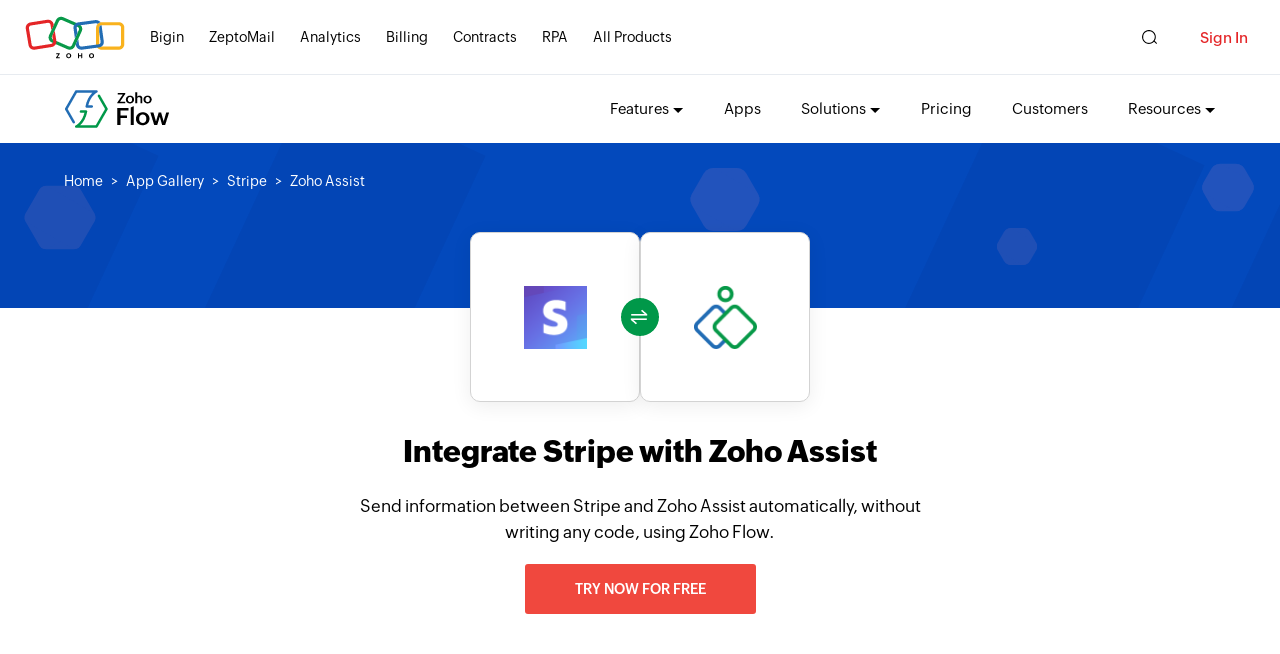

--- FILE ---
content_type: text/html;charset=utf-8
request_url: https://www.zohoflow.com/en-au/apps/stripe/integrations/zoho-assist/
body_size: 6395
content:

<!DOCTYPE html>
<html lang="en">
  <head>
    <meta charset="utf-8">
    <meta name="viewport" content="width=device-width, initial-scale=1.0">
    <base href="https://www.zohoflow.com/en-au/apps/stripe/integrations/zoho-assist/" target="_self">
    <link rel="preconnect" href="//www.zohoflow.com">
    <link rel="dns-prefetch" href="//www.zohoflow.com">
    <link rel="preconnect" href="https://static.zohocdn.com" crossorigin>
    <link rel="dns-prefetch" href="https://static.zohocdn.com">
    <link rel="preload" href="https://static.zohocdn.com/zohofonts/zohopuvi/4.0/Zoho_Puvi_Regular.woff2" as="font" type="font/woff2" crossorigin>
    <link rel="preload" href="https://static.zohocdn.com/zohofonts/zohopuvi/4.0/Zoho_Puvi_Bold.woff2" as="font" type="font/woff2" crossorigin>
    <link rel="preload" href="https://static.zohocdn.com/zohofonts/zohopuvi/4.0/Zoho_Puvi_Semibold.woff2" as="font" type="font/woff2" crossorigin>
    <link rel="preload" href="https://www.zohoflow.com/sites/zweb/images/flow/app/banner-background.png" as="image" type="image/png" fetchpriority="high">
    <script type="text/javascript" src="https://www.zohoflow.com/sites/zweb/js/template/zoho_flow_app_init.js"></script>
    <script type="text/javascript">
      (function(w,s){var e=document.createElement("script");
      e.type="text/javascript";
      e.async=true;
      e.src="https://zohotagmanager.cdn-in.pagesense.io/ztmjs/c5ebe51117634bfd9734b0883639c9f5.js";
      var x=document.getElementsByTagName("script")[0];
      x.parentNode.insertBefore(e,x);
      })(window,"script");
    </script>
    <title>Integrate Stripe with Zoho Assist seamlessly | Zoho Flow</title>
    <meta name="description" content="Connect Stripe with Zoho Assist, and over 1000 other apps, to automate your business workflows and stay productive at work.">
    <link rel="icon" href="https://www.zohoflow.com/sites/zweb/images/favicon.ico" type="image/vnd.microsoft.icon">
        <link rel="canonical" href="https://www.zohoflow.com/en-au/apps/stripe/integrations/zoho-assist/" />
        <meta property="og:title" content="Integrate Stripe with Zoho Assist seamlessly | Zoho Flow">
    <meta property="og:description" content="Connect Stripe with Zoho Assist, and over 1000 other apps, to automate your business workflows and stay productive at work.">
    <meta property="og:image" content="https://www.zohoflow.com/sites/zweb/images/ogimage/zoho-logo.png">
    <meta property="og:url" content="https://www.zohoflow.com/en-au/apps/stripe/integrations/zoho-assist/">
    <meta property="og:site_name" content="Zoho">
    <meta property="og:type" content="website">
    <meta name="twitter:title" content="Integrate Stripe with Zoho Assist seamlessly | Zoho Flow">
    <meta name="twitter:description" content="Connect Stripe with Zoho Assist, and over 1000 other apps, to automate your business workflows and stay productive at work.">
    <meta name="twitter:image" content="https://www.zohowebstatic.com/sites/zweb/images/ogimage/zoho-logo.png">
    <meta name="twitter:card" content="summary">
    <meta name="twitter:site" content="@zoho">

    <link rel="stylesheet" media="all" href="https://www.zohoflow.com/sites/zweb/css/common/zohocustom.css?rdmj8g">
    <link rel="stylesheet" media="all" href="https://www.zohoflow.com/sites/zweb/css/product/flow.css?rdmj8g">
    <link rel="stylesheet" type="text/css" href="https://www.zohoflow.com/sites/zweb/css/template/zoho_flow_app_gallery.css">
    <script type="text/javascript" src="https://www.zohoflow.com/en-au/assets/js/gallery_data.js" defer></script>
  </head>
  <body class="zw-page-1716 zw-product-45 zw-product-flow zwc-app-combination i18n-en" data-prdname="flow" data-prdname-display="Flow" data-gin-accent="blue">
    <header>
      <div class="zw-promo-top"></div>
      <div class="zw-global-header"></div>
      <div class="zw-product-header ">
        <div></div>
      </div>
    </header>
    <main>
      <div class="zw-template-inner">
        <div class="zapp-description-page zapp-to-app-page">
          <div class="field-body">
            <section class="section search-section">
            <div class="zwc-banner-elements">
							<div class="zf-hex-shape zf-hex-1"></div>
							<div class="zf-hex-shape zf-hex-2"></div>
							<div class="zf-hex-shape zf-hex-3"></div>
							<div class="zf-hex-shape zf-hex-4"></div>
							<div class="zf-hex-shape zf-hex-5"></div>
							<div class="zf-hex-shape zf-hex-6"></div>
							<div class="zf-rect-shape zf-rect-shape-1"></div>
							<div class="zf-rect-shape zf-rect-shape-2"></div>
							<div class="zf-rect-shape zf-rect-shape-3"></div>
							<div class="zf-rect-shape zf-rect-shape-4"></div>
					</div>
              <div class="content-wrap">
                <div class="breadcrumb">
                  <a href="//www.zoho.com/flow/">Home</a>
                  <a href="../../../">App Gallery</a>
                  <a href="../../../stripe/integrations/">Stripe</a>
                  <a>Zoho Assist</a>
                </div>
              </div>
            </section>
            <div class="header-section">
              <div class="content-wrap">
                <div class="flex-wrap main-wrap">
                  <div class="left-wrap">
                    <div class="flow-block">
                      <div class="flex-wrap logo-add-plot">
                        <div class="center-icon">
                          <div class="green-patch">
                            <span class="up">&nbsp;</span>
                            <span class="down">&nbsp;</span>
                          </div>
                        </div>
                        <div class="form-builder">
                          <div class="img-bl">
                            <img src="https://flow-au-public.nimbuspop.com/flow-apps/stripe.png">
                          </div>
                        </div>
                        <div class="form-builder">
                          <div class="img-bl">
                            <img src="https://flow-au-public.nimbuspop.com/flow-apps/zoho_assist.png">
                          </div>
                        </div>
                        <div style="display:none;" class="add-search">
                          <div class="search-bl">
                            <div class="inner-border">&nbsp;</div>
                          </div>
                          <span class="click-choose">Click to choose app</span>
                        </div>
                      </div>
                    </div>
                  </div>
                  <div class="right-wrap">
                    <h1>Integrate Stripe with Zoho Assist</h1>
                    <p >Send information between Stripe and Zoho Assist automatically, without writing any code, using Zoho Flow.</p>
                    <p><a class="zwc-flow-app-cta zwc-flow-signup-cta" href="https://www.zoho.com/flow/signup.html?src=zflow&flowcta=top">Try now for free</a></p>
                  </div>
                </div>
              </div>
            </div>
                        <section class="section create-section didnot_find">
              <div class="content-wrap">
                <div class="flex-wrap">
                  <div class="left-cr">
                    <div class="create-img">
                      <img loading="lazy" src="https://www.zohoflow.com/sites/zweb/images/flow/app/create.png">
                    </div>
                    <div class="content">
                      <h4>Build your own integrations between Stripe and Zoho Assist </h4>
                      <p>Connect Stripe and Zoho Assist with over 1000+ apps and build your own integrations using our no-code drag and drop builder and comprehensive workflow elements</p>
                    </div>
                  </div>
                  <div class="right-cr">
                    <div class="create-btn">
                      <a class="zwc-flow-signup-cta" href="https://www.zoho.com/flow/signup.html?src=zflow&flowcta=connect-apps">Connect your apps now</a>
                    </div>
                  </div>
                </div>
              </div>
            </section>
            <section class="section trigger-section  ">
              <div class="content-wrap">


                                <h2>Supported triggers and actions</h2>
                <p class="zwc-trigger-content">Integrate Stripe and Zoho Assist  using the below triggers and actions</p>

                

                <div class="flex-wrap trig-wrap">
                  <div class="left-cr ">
                    <div class="tabular">
                      <div class="tabl-head">
                        <h3>All Triggers - <span>A trigger kickstarts the flow</span></h3>
                      </div>
                      <div class="tab-cont">
                        <div class="listing">
                                                                                    <div class="list">
                                <div class="flex-wrap">
                                <div class="list-img">
                                    <div class="integ">
                                      <img loading="lazy" src="https://flow-au-public.nimbuspop.com/flow-apps/stripe.png"
                                        class="zlogourl">
                                    </div>
                                </div>
                                <div class="list-cont">
                                    <h4> Coupon added</h4>
                                    <p>  Triggers when a new Stripe coupon is added</p>
                                </div>
                                </div>
                            </div>
                                                        <div class="list">
                                <div class="flex-wrap">
                                <div class="list-img">
                                    <div class="integ">
                                      <img loading="lazy" src="https://flow-au-public.nimbuspop.com/flow-apps/stripe.png"
                                        class="zlogourl">
                                    </div>
                                </div>
                                <div class="list-cont">
                                    <h4> Payment created</h4>
                                    <p>  Triggers when a new payment is created</p>
                                </div>
                                </div>
                            </div>
                                                        <div class="list">
                                <div class="flex-wrap">
                                <div class="list-img">
                                    <div class="integ">
                                      <img loading="lazy" src="https://flow-au-public.nimbuspop.com/flow-apps/stripe.png"
                                        class="zlogourl">
                                    </div>
                                </div>
                                <div class="list-cont">
                                    <h4> Order created</h4>
                                    <p>  Triggers when a new order is created</p>
                                </div>
                                </div>
                            </div>
                                                        <div class="list">
                                <div class="flex-wrap">
                                <div class="list-img">
                                    <div class="integ">
                                      <img loading="lazy" src="https://flow-au-public.nimbuspop.com/flow-apps/stripe.png"
                                        class="zlogourl">
                                    </div>
                                </div>
                                <div class="list-cont">
                                    <h4> Refund created</h4>
                                    <p>  Triggers when a new refund is created</p>
                                </div>
                                </div>
                            </div>
                                                        <div class="list">
                                <div class="flex-wrap">
                                <div class="list-img">
                                    <div class="integ">
                                      <img loading="lazy" src="https://flow-au-public.nimbuspop.com/flow-apps/stripe.png"
                                        class="zlogourl">
                                    </div>
                                </div>
                                <div class="list-cont">
                                    <h4> Credit charge created</h4>
                                    <p>  Triggers when a credit card is charged</p>
                                </div>
                                </div>
                            </div>
                                                        <div class="list">
                                <div class="flex-wrap">
                                <div class="list-img">
                                    <div class="integ">
                                      <img loading="lazy" src="https://flow-au-public.nimbuspop.com/flow-apps/stripe.png"
                                        class="zlogourl">
                                    </div>
                                </div>
                                <div class="list-cont">
                                    <h4> Plan created</h4>
                                    <p>  Triggers when a new Stripe plan is created</p>
                                </div>
                                </div>
                            </div>
                                                        <div class="list">
                                <div class="flex-wrap">
                                <div class="list-img">
                                    <div class="integ">
                                      <img loading="lazy" src="https://flow-au-public.nimbuspop.com/flow-apps/stripe.png"
                                        class="zlogourl">
                                    </div>
                                </div>
                                <div class="list-cont">
                                    <h4> Invoice item listed</h4>
                                    <p>  Triggers when a new invoice item is listed</p>
                                </div>
                                </div>
                            </div>
                                                        <div class="list">
                                <div class="flex-wrap">
                                <div class="list-img">
                                    <div class="integ">
                                      <img loading="lazy" src="https://flow-au-public.nimbuspop.com/flow-apps/stripe.png"
                                        class="zlogourl">
                                    </div>
                                </div>
                                <div class="list-cont">
                                    <h4> Customer added</h4>
                                    <p>  Triggers when a new customer is added</p>
                                </div>
                                </div>
                            </div>
                                                        <div class="list">
                                <div class="flex-wrap">
                                <div class="list-img">
                                    <div class="integ">
                                      <img loading="lazy" src="https://flow-au-public.nimbuspop.com/flow-apps/stripe.png"
                                        class="zlogourl">
                                    </div>
                                </div>
                                <div class="list-cont">
                                    <h4> New session created</h4>
                                    <p>  Triggers when a new session is created</p>
                                </div>
                                </div>
                            </div>
                                                                                                                <div class="list">
                                <div class="flex-wrap">
                                <div class="list-img">
                                    <div class="integ">
                                      <img loading="lazy" src="https://flow-au-public.nimbuspop.com/flow-apps/zoho_assist.png"
                                        class="zlogourl">
                                    </div>
                                </div>
                                <div class="list-cont">
                                    <h4> Device added</h4>
                                    <p>  Triggers when a new device is added</p>
                                </div>
                                </div>
                            </div>
                                                        <div class="list">
                                <div class="flex-wrap">
                                <div class="list-img">
                                    <div class="integ">
                                      <img loading="lazy" src="https://flow-au-public.nimbuspop.com/flow-apps/zoho_assist.png"
                                        class="zlogourl">
                                    </div>
                                </div>
                                <div class="list-cont">
                                    <h4> Device online</h4>
                                    <p>  Triggers when a device is online</p>
                                </div>
                                </div>
                            </div>
                                                        <div class="list">
                                <div class="flex-wrap">
                                <div class="list-img">
                                    <div class="integ">
                                      <img loading="lazy" src="https://flow-au-public.nimbuspop.com/flow-apps/zoho_assist.png"
                                        class="zlogourl">
                                    </div>
                                </div>
                                <div class="list-cont">
                                    <h4> Inbound request declined</h4>
                                    <p>  Triggers when a inbound request is declined</p>
                                </div>
                                </div>
                            </div>
                                                        <div class="list">
                                <div class="flex-wrap">
                                <div class="list-img">
                                    <div class="integ">
                                      <img loading="lazy" src="https://flow-au-public.nimbuspop.com/flow-apps/zoho_assist.png"
                                        class="zlogourl">
                                    </div>
                                </div>
                                <div class="list-cont">
                                    <h4> Remote support session started</h4>
                                    <p>  Triggers when a remote support session is started</p>
                                </div>
                                </div>
                            </div>
                                                        <div class="list">
                                <div class="flex-wrap">
                                <div class="list-img">
                                    <div class="integ">
                                      <img loading="lazy" src="https://flow-au-public.nimbuspop.com/flow-apps/zoho_assist.png"
                                        class="zlogourl">
                                    </div>
                                </div>
                                <div class="list-cont">
                                    <h4> Device offline</h4>
                                    <p>  Triggers when a device is offline</p>
                                </div>
                                </div>
                            </div>
                                                        <div class="list">
                                <div class="flex-wrap">
                                <div class="list-img">
                                    <div class="integ">
                                      <img loading="lazy" src="https://flow-au-public.nimbuspop.com/flow-apps/zoho_assist.png"
                                        class="zlogourl">
                                    </div>
                                </div>
                                <div class="list-cont">
                                    <h4> Unattended access session started</h4>
                                    <p>  Triggers when a unattended access session is started</p>
                                </div>
                                </div>
                            </div>
                                                        <div class="list">
                                <div class="flex-wrap">
                                <div class="list-img">
                                    <div class="integ">
                                      <img loading="lazy" src="https://flow-au-public.nimbuspop.com/flow-apps/zoho_assist.png"
                                        class="zlogourl">
                                    </div>
                                </div>
                                <div class="list-cont">
                                    <h4> Inbound request expired</h4>
                                    <p>  Triggers when a inbound request is expired</p>
                                </div>
                                </div>
                            </div>
                                                        <div class="list">
                                <div class="flex-wrap">
                                <div class="list-img">
                                    <div class="integ">
                                      <img loading="lazy" src="https://flow-au-public.nimbuspop.com/flow-apps/zoho_assist.png"
                                        class="zlogourl">
                                    </div>
                                </div>
                                <div class="list-cont">
                                    <h4> Unattended access session ended</h4>
                                    <p>  Triggers when a unattended access session is ended</p>
                                </div>
                                </div>
                            </div>
                                                        <div class="list">
                                <div class="flex-wrap">
                                <div class="list-img">
                                    <div class="integ">
                                      <img loading="lazy" src="https://flow-au-public.nimbuspop.com/flow-apps/zoho_assist.png"
                                        class="zlogourl">
                                    </div>
                                </div>
                                <div class="list-cont">
                                    <h4> Inbound request created</h4>
                                    <p>  Triggers when a new inbound request created</p>
                                </div>
                                </div>
                            </div>
                                                        <div class="list">
                                <div class="flex-wrap">
                                <div class="list-img">
                                    <div class="integ">
                                      <img loading="lazy" src="https://flow-au-public.nimbuspop.com/flow-apps/zoho_assist.png"
                                        class="zlogourl">
                                    </div>
                                </div>
                                <div class="list-cont">
                                    <h4> Screen share session started</h4>
                                    <p>  Triggers when a screen share session is started</p>
                                </div>
                                </div>
                            </div>
                                                        <div class="list">
                                <div class="flex-wrap">
                                <div class="list-img">
                                    <div class="integ">
                                      <img loading="lazy" src="https://flow-au-public.nimbuspop.com/flow-apps/zoho_assist.png"
                                        class="zlogourl">
                                    </div>
                                </div>
                                <div class="list-cont">
                                    <h4> Inbound request picked</h4>
                                    <p>  Triggers when a inbound request is picked</p>
                                </div>
                                </div>
                            </div>
                                                        <div class="list">
                                <div class="flex-wrap">
                                <div class="list-img">
                                    <div class="integ">
                                      <img loading="lazy" src="https://flow-au-public.nimbuspop.com/flow-apps/zoho_assist.png"
                                        class="zlogourl">
                                    </div>
                                </div>
                                <div class="list-cont">
                                    <h4> Inbound request transferred</h4>
                                    <p>  Triggers when a inbound request is transferred</p>
                                </div>
                                </div>
                            </div>
                                                        <div class="list">
                                <div class="flex-wrap">
                                <div class="list-img">
                                    <div class="integ">
                                      <img loading="lazy" src="https://flow-au-public.nimbuspop.com/flow-apps/zoho_assist.png"
                                        class="zlogourl">
                                    </div>
                                </div>
                                <div class="list-cont">
                                    <h4> Remote support session end</h4>
                                    <p>  Triggers when a remote support session is ended</p>
                                </div>
                                </div>
                            </div>
                                                        <div class="list">
                                <div class="flex-wrap">
                                <div class="list-img">
                                    <div class="integ">
                                      <img loading="lazy" src="https://flow-au-public.nimbuspop.com/flow-apps/zoho_assist.png"
                                        class="zlogourl">
                                    </div>
                                </div>
                                <div class="list-cont">
                                    <h4> Inbound request dropped</h4>
                                    <p>  Triggers when a inbound request is dropped</p>
                                </div>
                                </div>
                            </div>
                                                        <div class="list">
                                <div class="flex-wrap">
                                <div class="list-img">
                                    <div class="integ">
                                      <img loading="lazy" src="https://flow-au-public.nimbuspop.com/flow-apps/zoho_assist.png"
                                        class="zlogourl">
                                    </div>
                                </div>
                                <div class="list-cont">
                                    <h4> Remote support session customer joined</h4>
                                    <p>  Triggers when a remote support session customer is joined</p>
                                </div>
                                </div>
                            </div>
                                                        <div class="list">
                                <div class="flex-wrap">
                                <div class="list-img">
                                    <div class="integ">
                                      <img loading="lazy" src="https://flow-au-public.nimbuspop.com/flow-apps/zoho_assist.png"
                                        class="zlogourl">
                                    </div>
                                </div>
                                <div class="list-cont">
                                    <h4> Inbound request delegated</h4>
                                    <p>  Triggers when a inbound request is delegated</p>
                                </div>
                                </div>
                            </div>
                                                        <div class="list">
                                <div class="flex-wrap">
                                <div class="list-img">
                                    <div class="integ">
                                      <img loading="lazy" src="https://flow-au-public.nimbuspop.com/flow-apps/zoho_assist.png"
                                        class="zlogourl">
                                    </div>
                                </div>
                                <div class="list-cont">
                                    <h4> Device deleted</h4>
                                    <p>  Triggers when a device is deleted</p>
                                </div>
                                </div>
                            </div>
                                                        <div class="list">
                                <div class="flex-wrap">
                                <div class="list-img">
                                    <div class="integ">
                                      <img loading="lazy" src="https://flow-au-public.nimbuspop.com/flow-apps/zoho_assist.png"
                                        class="zlogourl">
                                    </div>
                                </div>
                                <div class="list-cont">
                                    <h4> Screen share session end</h4>
                                    <p>  Triggers when a screen share session is ended</p>
                                </div>
                                </div>
                            </div>
                                                                                </div>
                      </div>
                    </div>
                  </div>
                  <div class="right-cr  ">
                    <div class="tabular">
                      <div class="tabl-head">
                        <h3>All Actions - <span>Actions are the automated tasks</span></h3>
                      </div>
                      <div class="tab-cont">
                        <div class="listing">
                                                                                      <div class="list">
                                <div class="flex-wrap">
                                  <div class="list-img">
                                    <div class="integ">
                                      <img loading="lazy" src="https://flow-au-public.nimbuspop.com/flow-apps/stripe.png"
                                        class="zlogourl">
                                    </div>
                                  </div>
                                  <div class="list-cont">
                                    <h4>Create subscription</h4>
                                    <p>  Creates a new subscription</p>
                                  </div>
                                </div>
                              </div>
                                                        <div class="list">
                                <div class="flex-wrap">
                                  <div class="list-img">
                                    <div class="integ">
                                      <img loading="lazy" src="https://flow-au-public.nimbuspop.com/flow-apps/stripe.png"
                                        class="zlogourl">
                                    </div>
                                  </div>
                                  <div class="list-cont">
                                    <h4>Create coupon code</h4>
                                    <p>  Creates a new coupon code</p>
                                  </div>
                                </div>
                              </div>
                                                        <div class="list">
                                <div class="flex-wrap">
                                  <div class="list-img">
                                    <div class="integ">
                                      <img loading="lazy" src="https://flow-au-public.nimbuspop.com/flow-apps/stripe.png"
                                        class="zlogourl">
                                    </div>
                                  </div>
                                  <div class="list-cont">
                                    <h4>Create plan</h4>
                                    <p>  Creates a new plan</p>
                                  </div>
                                </div>
                              </div>
                                                        <div class="list">
                                <div class="flex-wrap">
                                  <div class="list-img">
                                    <div class="integ">
                                      <img loading="lazy" src="https://flow-au-public.nimbuspop.com/flow-apps/stripe.png"
                                        class="zlogourl">
                                    </div>
                                  </div>
                                  <div class="list-cont">
                                    <h4>Create customer </h4>
                                    <p>  Creates a new customer</p>
                                  </div>
                                </div>
                              </div>
                                                        <div class="list">
                                <div class="flex-wrap">
                                  <div class="list-img">
                                    <div class="integ">
                                      <img loading="lazy" src="https://flow-au-public.nimbuspop.com/flow-apps/stripe.png"
                                        class="zlogourl">
                                    </div>
                                  </div>
                                  <div class="list-cont">
                                    <h4>Create product</h4>
                                    <p>  Creates a new product</p>
                                  </div>
                                </div>
                              </div>
                                                        <div class="list">
                                <div class="flex-wrap">
                                  <div class="list-img">
                                    <div class="integ">
                                      <img loading="lazy" src="https://flow-au-public.nimbuspop.com/flow-apps/stripe.png"
                                        class="zlogourl">
                                    </div>
                                  </div>
                                  <div class="list-cont">
                                    <h4>Create invoice item</h4>
                                    <p>  Creates a new invoice item</p>
                                  </div>
                                </div>
                              </div>
                                                        <div class="list">
                                <div class="flex-wrap">
                                  <div class="list-img">
                                    <div class="integ">
                                      <img loading="lazy" src="https://flow-au-public.nimbuspop.com/flow-apps/stripe.png"
                                        class="zlogourl">
                                    </div>
                                  </div>
                                  <div class="list-cont">
                                    <h4>Create invoice</h4>
                                    <p>  Creates a new invoice</p>
                                  </div>
                                </div>
                              </div>
                                                        <div class="list">
                                <div class="flex-wrap">
                                  <div class="list-img">
                                    <div class="integ">
                                      <img loading="lazy" src="https://flow-au-public.nimbuspop.com/flow-apps/stripe.png"
                                        class="zlogourl">
                                    </div>
                                  </div>
                                  <div class="list-cont">
                                    <h4>Update customer</h4>
                                    <p>  Updates an existing customer</p>
                                  </div>
                                </div>
                              </div>
                                                        <div class="list">
                                <div class="flex-wrap">
                                  <div class="list-img">
                                    <div class="integ">
                                      <img loading="lazy" src="https://flow-au-public.nimbuspop.com/flow-apps/stripe.png"
                                        class="zlogourl">
                                    </div>
                                  </div>
                                  <div class="list-cont">
                                    <h4>Fetch payment</h4>
                                    <p>  Fetches the details of an existing payment by ID</p>
                                  </div>
                                </div>
                              </div>
                                                        <div class="list">
                                <div class="flex-wrap">
                                  <div class="list-img">
                                    <div class="integ">
                                      <img loading="lazy" src="https://flow-au-public.nimbuspop.com/flow-apps/stripe.png"
                                        class="zlogourl">
                                    </div>
                                  </div>
                                  <div class="list-cont">
                                    <h4>Fetch promo code</h4>
                                    <p>  Fetches the details of an existing promo code by its ID</p>
                                  </div>
                                </div>
                              </div>
                                                        <div class="list">
                                <div class="flex-wrap">
                                  <div class="list-img">
                                    <div class="integ">
                                      <img loading="lazy" src="https://flow-au-public.nimbuspop.com/flow-apps/stripe.png"
                                        class="zlogourl">
                                    </div>
                                  </div>
                                  <div class="list-cont">
                                    <h4>Fetch invoice</h4>
                                    <p>  Fetches the details of an existing invoice</p>
                                  </div>
                                </div>
                              </div>
                                                        <div class="list">
                                <div class="flex-wrap">
                                  <div class="list-img">
                                    <div class="integ">
                                      <img loading="lazy" src="https://flow-au-public.nimbuspop.com/flow-apps/stripe.png"
                                        class="zlogourl">
                                    </div>
                                  </div>
                                  <div class="list-cont">
                                    <h4>Find customrer payment method</h4>
                                    <p>  Finds a customer&#039;s payment method</p>
                                  </div>
                                </div>
                              </div>
                                                        <div class="list">
                                <div class="flex-wrap">
                                  <div class="list-img">
                                    <div class="integ">
                                      <img loading="lazy" src="https://flow-au-public.nimbuspop.com/flow-apps/stripe.png"
                                        class="zlogourl">
                                    </div>
                                  </div>
                                  <div class="list-cont">
                                    <h4>Fetch customer</h4>
                                    <p>  Fetches an existing customer by unique Stripe ID and email address</p>
                                  </div>
                                </div>
                              </div>
                                                        <div class="list">
                                <div class="flex-wrap">
                                  <div class="list-img">
                                    <div class="integ">
                                      <img loading="lazy" src="https://flow-au-public.nimbuspop.com/flow-apps/stripe.png"
                                        class="zlogourl">
                                    </div>
                                  </div>
                                  <div class="list-cont">
                                    <h4>Fetch charge</h4>
                                    <p>  Fetches an existing charge by unique Stripe ID</p>
                                  </div>
                                </div>
                              </div>
                                                        <div class="list">
                                <div class="flex-wrap">
                                  <div class="list-img">
                                    <div class="integ">
                                      <img loading="lazy" src="https://flow-au-public.nimbuspop.com/flow-apps/stripe.png"
                                        class="zlogourl">
                                    </div>
                                  </div>
                                  <div class="list-cont">
                                    <h4>Fetch coupon code</h4>
                                    <p>  Fetches the details of an existing coupon code by its ID</p>
                                  </div>
                                </div>
                              </div>
                                                        <div class="list">
                                <div class="flex-wrap">
                                  <div class="list-img">
                                    <div class="integ">
                                      <img loading="lazy" src="https://flow-au-public.nimbuspop.com/flow-apps/stripe.png"
                                        class="zlogourl">
                                    </div>
                                  </div>
                                  <div class="list-cont">
                                    <h4>Fetch plan</h4>
                                    <p>  Fetches a plan by nick name or plan ID</p>
                                  </div>
                                </div>
                              </div>
                                                        <div class="list">
                                <div class="flex-wrap">
                                  <div class="list-img">
                                    <div class="integ">
                                      <img loading="lazy" src="https://flow-au-public.nimbuspop.com/flow-apps/stripe.png"
                                        class="zlogourl">
                                    </div>
                                  </div>
                                  <div class="list-cont">
                                    <h4>Fetch product</h4>
                                    <p>  Fetches a product by name or ID</p>
                                  </div>
                                </div>
                              </div>
                                                        <div class="list">
                                <div class="flex-wrap">
                                  <div class="list-img">
                                    <div class="integ">
                                      <img loading="lazy" src="https://flow-au-public.nimbuspop.com/flow-apps/stripe.png"
                                        class="zlogourl">
                                    </div>
                                  </div>
                                  <div class="list-cont">
                                    <h4>Fetch order</h4>
                                    <p>  Fetches an order by ID</p>
                                  </div>
                                </div>
                              </div>
                                                                                                              <div class="list">
                                <div class="flex-wrap">
                                  <div class="list-img">
                                    <div class="integ">
                                      <img loading="lazy" src="https://flow-au-public.nimbuspop.com/flow-apps/zoho_assist.png"
                                        class="zlogourl">
                                    </div>
                                  </div>
                                  <div class="list-cont">
                                    <h4>Create unattended group</h4>
                                    <p>  Creates a new unattended group</p>
                                  </div>
                                </div>
                              </div>
                                                        <div class="list">
                                <div class="flex-wrap">
                                  <div class="list-img">
                                    <div class="integ">
                                      <img loading="lazy" src="https://flow-au-public.nimbuspop.com/flow-apps/zoho_assist.png"
                                        class="zlogourl">
                                    </div>
                                  </div>
                                  <div class="list-cont">
                                    <h4>Create session</h4>
                                    <p>  Creates a new screen sharing session</p>
                                  </div>
                                </div>
                              </div>
                                                        <div class="list">
                                <div class="flex-wrap">
                                  <div class="list-img">
                                    <div class="integ">
                                      <img loading="lazy" src="https://flow-au-public.nimbuspop.com/flow-apps/zoho_assist.png"
                                        class="zlogourl">
                                    </div>
                                  </div>
                                  <div class="list-cont">
                                    <h4>Schedule session</h4>
                                    <p>  Schedules a screen sharing session</p>
                                  </div>
                                </div>
                              </div>
                                                        <div class="list">
                                <div class="flex-wrap">
                                  <div class="list-img">
                                    <div class="integ">
                                      <img loading="lazy" src="https://flow-au-public.nimbuspop.com/flow-apps/zoho_assist.png"
                                        class="zlogourl">
                                    </div>
                                  </div>
                                  <div class="list-cont">
                                    <h4>Update unattended computer</h4>
                                    <p>  Updates the details of an existing unattended computer</p>
                                  </div>
                                </div>
                              </div>
                                                        <div class="list">
                                <div class="flex-wrap">
                                  <div class="list-img">
                                    <div class="integ">
                                      <img loading="lazy" src="https://flow-au-public.nimbuspop.com/flow-apps/zoho_assist.png"
                                        class="zlogourl">
                                    </div>
                                  </div>
                                  <div class="list-cont">
                                    <h4>Update unattended group</h4>
                                    <p>  Updates the details of an existing unattended group</p>
                                  </div>
                                </div>
                              </div>
                                                        <div class="list">
                                <div class="flex-wrap">
                                  <div class="list-img">
                                    <div class="integ">
                                      <img loading="lazy" src="https://flow-au-public.nimbuspop.com/flow-apps/zoho_assist.png"
                                        class="zlogourl">
                                    </div>
                                  </div>
                                  <div class="list-cont">
                                    <h4> Fetch unattended computer</h4>
                                    <p>  Fetches the details of an existing unattended computer</p>
                                  </div>
                                </div>
                              </div>
                                                        <div class="list">
                                <div class="flex-wrap">
                                  <div class="list-img">
                                    <div class="integ">
                                      <img loading="lazy" src="https://flow-au-public.nimbuspop.com/flow-apps/zoho_assist.png"
                                        class="zlogourl">
                                    </div>
                                  </div>
                                  <div class="list-cont">
                                    <h4>Fetch unattended group</h4>
                                    <p>  Fetches the details of an existing unattended group</p>
                                  </div>
                                </div>
                              </div>
                                                                            </div>
                      </div>
                    </div>
                  </div>
                </div>
                <div class="create-btn">
                  <a class="zwc-flow-signup-cta" href="https://www.zoho.com/flow/signup.html?src=zflow&flowcta=center">Explore Zoho Flow for free</a>
                </div>
              </div>
            </section>
                        <section class="section similar-section">
              <div class="content-wrap">
                <h2>What is Stripe?</h2>
                <div class="flex-wrap sim-wrap">
                  <div class="left-cr">
                    <div class="sec">
                      <p>Stripe provides a technical interface to process payments in your app or website. You can include trials, coupons, and your preferred payment methods.</p>
                      <div class="btn-grp">
                        <label>Categories : </label>
                                                <a href="../../../categories/accounting/integrations/">Accounting</a>                                                 <a href="../../../categories/payment-processing/integrations/">Payment Processing</a>                                                 <a href="../../../categories/premium/integrations/">Premium</a>                                                 <a href="../../../categories/proposals-invoices/integrations/">Proposals &amp; Invoices</a>                                                 <a href="../../../categories/subscription-management/integrations/">Subscription Management</a>                                              </div>
                    </div>
                  </div>
                  <div class="right-cr">
                    <div class="heading">
                      <h3>Similar apps</h3>
                    </div>
                    <div class="similars-apps">
                                                                  <div class="sim-app">
                        <a href="../../../upflow/integrations/">
                          <img loading="lazy" src="https://flow-au-public.nimbuspop.com/flow-apps/upflow.png">
                          <p>Upflow</p>
                        </a>
                      </div>
                                                                  <div class="sim-app">
                        <a href="../../../splitwise/integrations/">
                          <img loading="lazy" src="https://flow-au-public.nimbuspop.com/flow-apps/splitwise.png">
                          <p>Splitwise</p>
                        </a>
                      </div>
                                                                  <div class="sim-app">
                        <a href="../../../proworkflow/integrations/">
                          <img loading="lazy" src="https://flow-au-public.nimbuspop.com/flow-apps/proworkflow.png">
                          <p>ProWorkflow</p>
                        </a>
                      </div>
                                          </div>
                  </div>
                </div>
              </div>
            </section>
                        <section class="section similar-section">
              <div class="content-wrap">
                <h2>What is Zoho Assist?</h2>
                <div class="flex-wrap sim-wrap">
                  <div class="left-cr">
                    <div class="sec">
                      <p>Zoho Assist is remote support and access software. You can share screens, work with multiple monitors, and offer support with the live chat feature.</p>
                      <div class="btn-grp">
                        <label>Categories : </label>
                                                <a href="../../../categories/customer-support/integrations/">Customer Support</a>                                                 <a href="../../../categories/devices/integrations/">Devices</a>                                                 <a href="../../../categories/zoho/integrations/">Zoho</a>                                              </div>
                    </div>
                  </div>
                  <div class="right-cr">
                    <div class="heading">
                      <h3>Similar apps</h3>
                    </div>
                    <div class="similars-apps">
                                                                  <div class="sim-app">
                        <a href="../../../chatra/integrations/">
                          <img loading="lazy" src="https://flow-au-public.nimbuspop.com/flow-apps/chatra.png">
                          <p>Chatra</p>
                        </a>
                      </div>
                                                                  <div class="sim-app">
                        <a href="../../../gist/integrations/">
                          <img loading="lazy" src="https://flow-au-public.nimbuspop.com/flow-apps/gist.png">
                          <p>Gist</p>
                        </a>
                      </div>
                                                                  <div class="sim-app">
                        <a href="../../../zoho-desk/integrations/">
                          <img loading="lazy" src="https://flow-au-public.nimbuspop.com/flow-apps/zoho_desk.png">
                          <p>Zoho Desk</p>
                        </a>
                      </div>
                                          </div>
                  </div>
                </div>
              </div>
            </section>
                        <section class="section watch-section">
              <div class="content-wrap">
                <div class="flex-wrap watch-wrap">
                  <div class="left-cr single-content">
                    <div class="custom-field-caption">
                      <h3>Build comprehensive workflows using</h3>
                    </div>
                    <div class="divisions">
                      <div class="division">
                        <div class="div-img">
                          <img loading="lazy" src="https://www.zohoflow.com/sites/zweb/images/flow/app/webhook.svg">
                        </div>
                        <div class="cont">
                          <h4>Webhook triggers </h4>
                          <p>Receive your data from a wider range of services in multiple formats, like JSON, form data, and plain text.</p>
                          <a href="javascript:;">Learn more <span>></span></a>
                        </div>
                      </div>
                      <div class="division">
                        <div class="div-img">
                          <img loading="lazy" src="https://www.zohoflow.com/sites/zweb/images/flow/app/decisions.svg">
                        </div>
                        <div class="cont">
                          <h4>Logic</h4>
                          <p>Create customized business workflows by including advanced logic elements like if-then branches, time delays, and more.</p>
                          <a href="javascript:;">Learn more <span>></span></a>
                        </div>
                      </div>
                      <div class="division">
                        <div class="div-img">
                          <img loading="lazy" src="https://www.zohoflow.com/sites/zweb/images/flow/app/custom.svg">
                        </div>
                        <div class="cont">
                          <h4>Custom functions</h4>
                          <p>Write simple scripting functions to format data, call web APIs, send emails, and more.</p>
                          <a href="javascript:;">Learn more <span>></span></a>
                        </div>
                      </div>
                    </div>
                  </div>
                </div>
              </div>
            </section>
            <div class="network_popup_btn">
              <a href="javascript:;">Network with us <span>&nbsp;</span></a>
            </div>
            <section class="section testimonials-section">
              <div class="content-wrap">
                <div class="testimonial-progress">
                  <!-- <div class="zright-section zflow-testimonails">
    <h2>Testimonial</h2>
    <div class="testimonail-client-detail">
        <div class="t-client-img">
            <img loading="lazy" src="//www.zohowebstatic.com" />
        </div>
        <div class="t-client-details">
            <span class="t-client-name"></span>
            <span class="t-client-designation">, </span>
        </div>
    </div>
    <p>
        “”     </p>

</div> -->

<div class="slides-testimonial">
        <div class="testimonial-slide">
        <div class="flex-wrap testim-wrap">
            <div class="right-cr">
                <div class="testi-content">
                    <p>All the interactions, including customer relationship management, are automated and pre-determined in Zoho Flow. This allows our employees to concentrate on the tasks that are more important than the manual data inputs. <a href="//www.zoho.com/flow/customers/lakeside.html">Learn more</a> </p>
                </div>
                <div class="author-det">
                    <div class="user-img">
                        <img loading="lazy" src="//www.zohoflow.com/sites/zweb/images/flow/customers/lakeside-user.png">
                    </div>
                    <div class="speaker-histroy">
                        <h4>Louis Castellano</h4>
                        <p>CEO, Lakeside CNC Group</p>
                    </div>
                </div>
            </div>
        </div>
    </div>
        <div class="testimonial-slide">
        <div class="flex-wrap testim-wrap">
            <div class="right-cr">
                <div class="testi-content">
                    <p>Fabricroot&#039;s manual process of maintaining and managing inventory was then automated using Zoho Flow. Without Zoho Flow, the project would have taken longer to integrate and encountered unknown challenges. Zoho Flow now acts as the backbone of their online business. <a href="//www.zoho.com/flow/customers/fabricroot.html">Learn more</a> </p>
                </div>
                <div class="author-det">
                    <div class="user-img">
                        <img loading="lazy" src="//www.zohoflow.com/sites/zweb/images/flow/customers/fabricroot-truact.jpeg">
                    </div>
                    <div class="speaker-histroy">
                        <h4>Harnoor Abroll</h4>
                        <p>Technical and Operations Head, TruAct </p>
                    </div>
                </div>
            </div>
        </div>
    </div>
        <div class="testimonial-slide">
        <div class="flex-wrap testim-wrap">
            <div class="right-cr">
                <div class="testi-content">
                    <p>Zoho Flow has truly empowered us to get real-time results and go paperless, saving us weeks of manual work. It&#039;s an indispensable tool for our business. <a href="//www.zoho.com/flow/customers/masterliveaboards.html">Learn more</a> </p>
                </div>
                <div class="author-det">
                    <div class="user-img">
                        <img loading="lazy" src="//www.zohoflow.com/sites/zweb/images/flow/customers/masterliveaboards.jpg">
                    </div>
                    <div class="speaker-histroy">
                        <h4>Toto</h4>
                        <p>Technical Engineer, Master Liveaboards</p>
                    </div>
                </div>
            </div>
        </div>
    </div>
    </div>

<div class="progress-bar">
        <div class="bar" data-slide="1">
        <span class="inProgress"></span>
    </div>
        <div class="bar" data-slide="2">
        <span class="inProgress"></span>
    </div>
        <div class="bar" data-slide="3">
        <span class="inProgress"></span>
    </div>
    </div>
                </div>
                <div class="slider-right">
                  <div class="watch-title">
                    <div class="watch-img">
                      <img loading="lazy" src="https://www.zohoflow.com/sites/zweb/images/producticon/flow.svg">
                    </div>
                    <h3>Watch Zoho Flow in action</h3>
                  </div>
                  <div data-video="https://player.vimeo.com/video/721476081?autopause=1&dnt=1&autoplay=1" class="video-part vimvideo watch-video">
                    <a href="javascript:;" class="play-v"></a>
                    <h4>Play video</h4>
                  </div>
                </div>
              </div>
            </section>

            <section class="section foot-section">
              <div class="content-wrap">
                <div class="flex-wrap">
                  <div class="cont">
                    <h2>Endless integrations. End to manual work.</h2>
                    <a href="//www.zoho.com/flow/signup.html?src=zflow&flowcta=bottom" class="act-btn cta-btn">SIGN UP TODAY</a>
                  </div>
                </div>
              </div>
            </section>
            <div id="modalSearch" class="modal">
              <div class="modal-content">
                <div class="modal-head">
                  <h2>Choose the app</h2>
                  <span class="closeM">&times;</span>
                </div>
                <div class="modal-body">
                  <div class="searchBox">
                    <input type="text" name="" class="search-input" placeholder="Search">
                  </div>
                  <div class="no-result">
                    <p>No App Found</p>
                    <h4>Are we missing any important apps you use? Let us know. </h4>

                  </div>
                  <div class="searchResults flex-wrap">
                  </div>
                </div>
              </div>
            </div>
            <!-- <div class="slide-sec">
              <div class="network-caption">
                <p>Try Zoho Flow for free <span><b></b></span></p>
              </div>
              <div class="network-with-us">

                <div class="network-form">
                  <div class="signup-box">
                    <h2>Start your 15 day free trial</h2>
                    <div id="czone-home"></div>
                  </div>
                </div>
                <div class="close-icon">
                  <span>&nbsp;</span>
                </div>
              </div>
            </div> -->
            <div class="overlay-color"></div>
          </div>
        </div>
      </div>
    </main>
    <footer>
      <div class="zw-product-footer"></div>
      <div class="zw-global-footer"></div>
      <div class="zw-only-copyright"></div>
      <div class="zw-promo-bottom"></div>
    </footer>
    <aside>
      <div class="zw-other-info"></div>
    </aside>
    <script src="https://www.zohoflow.com/sites/zweb/js/common/zcms.js"></script>
    <script src="https://www.zohoflow.com/sites/zweb/js/common/zohocustom.js?rdmj8g"></script>
    	<script type="text/javascript" src="//www.zohoflow.com/sites/zweb/js/common/slick-plugin.js?"></script>
    <script src="https://www.zohoflow.com/sites/zweb/js/product/flow.js?rdmj8g"></script>
    <script type="text/javascript" src="https://www.zohoflow.com/sites/zweb/js/template/zoho_flow_app_gallery.js"></script>
  </body>
</html>


--- FILE ---
content_type: application/javascript
request_url: https://www.zohoflow.com/sites/zweb/js/product/flow.js?rdmj8g
body_size: 1382
content:
$(function(){let o=false;const t="https://creatorapp.zohopublic.in/zohointranet/zoho-flow/form-embed/feature_early_access_Zoho_Flow/4KhfgCssGVS62BFO8PC9VHBCHQADU7ruqVW2K7rBKPdCGE6SRVTEb3fXv2bHe0A9CyTRSK8EyXfQHGdpqAkFnCarQ59DR4ByFRCT";const n=$("<div>").addClass("zwc-flow-enroll-popup").append($("<button>").text("Close").on("click",function(){l.hide()}));const l=$("<div>").addClass("zwc-flow-enroll-popup-wrapper").append(n);$("body").append(l);$("footer").on("click",".zwc-flow-enroll",function(){if(o==false){n.append($("<iframe>").attr("src",t))}l.show();o=true});l.on("click",function(o){if(o.target===this){l.hide()}});if(customvar.isEU){$("body").addClass("zcw-eu-dc")}});var nonlogtrue=true;if(ZUrlDomain=="zohoflow"||Zdomain=="zohoflow"){ZUrlDomain="zoho";Zdomain="zoho"}customvar.nonlogged=function(){customvar.dynamicLinks({href:{".zgh-login":"https://accounts."+Zdomain+"."+dcdomainOne+"/signin?"+customvar.clang+"servicename=ZohoFlow&signupurl=https://www."+ZUrlDomain+"."+domainOne+langsrc+"flow/signup.html?plan=get-started",".zgh-signup":"https://www."+ZUrlDomain+".com"+langsrc+"flow/signup.html?plan=get-started"}})};customvar.logged=function(){var o="";if(window.location.host.indexOf(_lz)>0){o="?"+customvar.refval()}customvar.dynamicLinks({href:{".act-btn.cta-btn":"https://flow."+Zdomain+"."+dcdomainOne+o},html:{".act-btn.cta-btn":Drupal.t("Access Zoho")+" flow"}})};customvar.supportId=function(){if(dcdomainOne=="com.cn"){return"support@zohocorp.com.cn"}if(customvar.isEU){return"support@eu.zohoflow.com"}else{return"support@zohoflow.com"}};function dynamic_redirectUrlLink(){return"https://flow."+Zdomain+"."+dcdomainOne+"/market/install?linkname=123formbuilder_zoho_crm"}var mobileSMjson='{"Features":"flow/features.html", "Pricing":"flow/pricing.html", "Flow Gallery":"flow/apps/"}';setSlidingMenuMobile();const zprod_walletFormArry=["/flow/lp/wallet-credits.html","/flow/lp/zoho-cliq/zoho-flow/integration.html","/flow/lp/zoho-sign/zoho-flow/integration.html","/flow/solutions/zoho-sign.html","/flow/lp/zoho-people/zoho-flow/integration.html","/flow/solutions/zoho-forms.html","/flow/solutions/zoho-desk.html"];const zprod_isWalletPage=zprod_walletFormArry.some(o=>_lhref.includes(o));$(".za-email-container .placeholder").html("Business Email*");var signupCTA=currentLang===""?"START 15-DAY FREE TRIAL":"Sign Up Now";addsignup(Obj={fullname:{},Email:{},Password:{},dialcodecontactnumber:{required:dcdomainOne=="jp"?true:false},couponinput:{id:"coupon",placeholder:Drupal.t("Coupon"),nameattr:"x_r_coupon",required:zprod_isWalletPage,mandatory:"false"},servicename:"ZohoFlow",btntext:Drupal.t(signupCTA),additionalfield:'<input name="accountType" type="hidden" value="ORG">',serviceurl:"https://flow."+Zdomain+"."+dcdomainOne,"social-icon":"vi-google,vi-linkedin"});function newFooterCallback(){const o={zwsupportemail:true,zwsocial:[{class:"zft-fb",url:"https://www.facebook.com/ZohoFlow/"},{class:"zft-twitter",url:"https://twitter.com/ZohoFlow"},{class:"zft-linkedin",url:"https://www.linkedin.com/company/zoho-flow"},{class:"zft-youtube",url:"https://www.youtube.com/@ZohoFlow"}]};zjCommonFooter(o)}$(document).ready(function(){if($(".faq-wrap").length>0){$(document).on("click",".faq-item h4",function(){$(this).closest(".faq-item").toggleClass("active").stop().siblings().removeClass("active");$(".faq-ans").stop().slideUp();$(this).next(".faq-ans").stop().slideToggle()})}});

--- FILE ---
content_type: image/svg+xml
request_url: https://www.zohoflow.com/sites/zweb/images/producticon/flow.svg
body_size: 863
content:
<?xml version="1.0" encoding="utf-8"?>
<!-- Generator: Adobe Illustrator 24.1.0, SVG Export Plug-In . SVG Version: 6.00 Build 0)  -->
<svg version="1.1" id="Layer_1" xmlns="http://www.w3.org/2000/svg" xmlns:xlink="http://www.w3.org/1999/xlink" x="0px" y="0px"
	 viewBox="0 0 1024 1024" style="enable-background:new 0 0 1024 1024;" xml:space="preserve">
<style type="text/css">
	.st0{fill:#226DB4;}
	.st1{fill:#009849;}
	.st2{fill:#FFFFFF;}
</style>
<g>
	<g>
		<path class="st0" d="M211.03,855.48c-10.37,0-20.45-5.38-26.01-15L4.02,527c-5.36-9.28-5.36-20.72,0-30l241-417.38
			c5.36-9.28,15.26-15,25.98-15h482c14.17,0,26.53,9.86,29.47,23.72c2.93,13.84-4.08,27.79-16.99,33.56
			c-1.79,0.85-42.93,20.81-89.22,70.92c-27.6,29.87-51.64,64.51-71.47,102.95c-19.81,38.41-35.45,80.76-46.66,126.29l82.76-0.06
			c0.01,0,0.01,0,0.02,0c16.56,0,29.99,13.42,30,29.98c0.01,16.57-13.41,30.01-29.98,30.02l-120,0.08c-0.01,0-0.01,0-0.02,0
			c-8.93,0-17.4-3.98-23.1-10.86c-5.7-6.88-8.04-15.95-6.38-24.73c12.47-65.78,33.06-126.49,61.19-180.46
			c22.68-43.51,50.29-82.74,82.05-116.61c8.56-9.12,16.98-17.38,25.09-24.82H288.32L64.64,512l172.34,298.47
			c8.29,14.35,3.37,32.7-10.98,40.98C221.28,854.18,216.12,855.48,211.03,855.48z"/>
	</g>
	<g>
		<path class="st1" d="M753,959.38H271c-14.17,0-26.53-9.86-29.47-23.72c-2.93-13.84,4.08-27.79,16.99-33.56
			c1.71-0.81,42.88-20.76,89.22-70.91c27.59-29.87,51.63-64.5,71.46-102.93c19.81-38.4,35.45-80.75,46.67-126.27l-82.76,0
			c-16.57,0-30-13.43-30-30s13.43-30,30-30l119.98,0c8.94,0,17.41,3.98,23.11,10.87c5.7,6.88,8.04,15.95,6.37,24.73
			c-12.47,65.76-33.06,126.46-61.2,180.41c-22.68,43.5-50.29,82.72-82.05,116.58c-8.55,9.12-16.96,17.37-25.07,24.8h371.44
			L959.36,512L787.17,213.78c-8.28-14.35-3.37-32.7,10.98-40.98c14.35-8.29,32.7-3.37,40.98,10.98L1019.98,497
			c5.36,9.28,5.36,20.72,0,30l-241,417.38C773.62,953.67,763.72,959.38,753,959.38z"/>
	</g>
</g>
</svg>


--- FILE ---
content_type: image/svg+xml
request_url: https://www.zohowebstatic.com/sites/zweb/images/flow/app/qte.svg
body_size: 111
content:
<svg xmlns="http://www.w3.org/2000/svg" width="61.186" height="43.704" viewBox="0 0 61.186 43.704">
  <path id="Icon_material-format-quote" data-name="Icon material-format-quote" d="M4.37,43.7H17.482l8.741-17.482V0H0V26.223H13.111Zm34.964,0H52.445l8.741-17.482V0H34.964V26.223H48.075Z" transform="translate(61.186 43.704) rotate(180)" fill="#f2f2f2"/>
</svg>


--- FILE ---
content_type: image/svg+xml
request_url: https://www.zohoflow.com/sites/zweb/images/flow/app/decisions.svg
body_size: 536
content:
<svg xmlns="http://www.w3.org/2000/svg" width="69.757" height="57.984" viewBox="0 0 69.757 57.984">
  <g id="Group_726" data-name="Group 726" transform="translate(-1049.162 -2223)">
    <circle id="Ellipse_40" data-name="Ellipse 40" cx="10.81" cy="10.81" r="10.81" transform="translate(1074.95 2225.948)" fill="#022da3"/>
    <g id="Ellipse_41" data-name="Ellipse 41" transform="translate(1072.002 2223)" fill="none" stroke="#fff" stroke-width="1">
      <circle cx="10.81" cy="10.81" r="10.81" stroke="none"/>
      <circle cx="10.81" cy="10.81" r="10.31" fill="none"/>
    </g>
    <rect id="Rectangle_176" data-name="Rectangle 176" width="19.144" height="19.144" rx="4" transform="translate(1049.162 2261.839)" fill="#022da3"/>
    <rect id="Rectangle_177" data-name="Rectangle 177" width="19.144" height="19.144" rx="4" transform="translate(1073.24 2261.839)" fill="#022da3"/>
    <rect id="Rectangle_178" data-name="Rectangle 178" width="19.144" height="19.144" rx="4" transform="translate(1099.775 2261.839)" fill="#022da3"/>
    <path id="Path_609" data-name="Path 609" d="M1162,2192v15.619" transform="translate(-79.188 52.621)" fill="none" stroke="#fff" stroke-width="1"/>
    <line id="Line_33" data-name="Line 33" x2="51.104" transform="translate(1058.734 2251.992)" fill="none" stroke="#fff" stroke-width="1"/>
    <path id="Path_610" data-name="Path 610" d="M1189,2199.5v9.309" transform="translate(-79.653 51.853)" fill="none" stroke="#fff" stroke-width="1"/>
    <path id="Path_611" data-name="Path 611" d="M1137.5,2199.5v9.4" transform="translate(-78.766 51.853)" fill="none" stroke="#fff" stroke-width="1"/>
    <g id="Group_261" data-name="Group 261" transform="translate(1055.295 2267.932)">
      <line id="Line_34" data-name="Line 34" x2="6.879" y2="6.879" transform="translate(0 0)" fill="none" stroke="#fff" stroke-linecap="round" stroke-width="1"/>
      <line id="Line_35" data-name="Line 35" x1="6.879" y2="6.879" transform="translate(0 0)" fill="none" stroke="#fff" stroke-linecap="round" stroke-width="1"/>
    </g>
    <g id="Group_731" data-name="Group 731" transform="translate(1079.373 2267.932)">
      <line id="Line_34-2" data-name="Line 34" x2="6.879" y2="6.879" transform="translate(0 0)" fill="none" stroke="#fff" stroke-linecap="round" stroke-width="1"/>
      <line id="Line_35-2" data-name="Line 35" x1="6.879" y2="6.879" transform="translate(0 0)" fill="none" stroke="#fff" stroke-linecap="round" stroke-width="1"/>
    </g>
    <g id="Group_260" data-name="Group 260" transform="translate(1105.219 2267.205)">
      <g id="Group_762" data-name="Group 762">
        <line id="Line_36" data-name="Line 36" x1="6.888" y2="8.036" transform="translate(2.756)" fill="none" stroke="#32f25e" stroke-linecap="round" stroke-width="1.5"/>
        <path id="Path_612" data-name="Path 612" d="M1185.855,2219.952l-2.756-3.51" transform="translate(-1183.099 -2211.916)" fill="none" stroke="#32f25e" stroke-linecap="round" stroke-width="1.5"/>
      </g>
    </g>
  </g>
</svg>


--- FILE ---
content_type: application/javascript
request_url: https://www.zohoflow.com/sites/zweb/js/template/zoho_flow_app_init.js
body_size: 1234
content:
const currentURL = window.location.href;
let apiValue = "US"; // Default value
const dName = `https://www.zohoflow.com`;
//const dName = `https://test-flow-gallery.nimbuspop.com`;
const apiUrl = dName + "/country/";
//const apiURLVar= apiUrl+"?variable=CC"

function getCookieValue(name) {
  var cookies = document.cookie.split(";");
  for (var i = 0; i < cookies.length; i++) {
    var cookie = cookies[i].trim();
    // Check if this cookie has the specified name
    if (cookie.indexOf(name + "=") === 0) {
      // Extract and return the cookie value
      return cookie.substring(name.length + 1);
    }
  }
  // If the cookie with the specified name is not found, return null
  return null;
}
var zipCookieValue = getCookieValue("zip");
if (!currentURL.includes("?zredirect=f")) {
  if (zipCookieValue !== null) {
    console.log("IP Available: " + zipCookieValue);
    apiValue = zipCookieValue;
    ccRedirect(apiValue);
  } else {
    async function fetchData(apiUrl) {
      try {
        const response = await fetch(apiUrl);
        if (!response.ok) {
          throw new Error(`API request failed with status: ${response.status}`);
        }
        const data = await response.text(); // Await for the text content
        ccRedirect(data);
        console.log("IP::"+data);
        setCookie("zip", data, 24);
      } catch (error) {}
    }
    fetchData(apiUrl);
  }

  function ccRedirect(data, callback) {
    apiValue = data;
    if (typeof lsValLoaded != "undefined") {
      lsValLoaded();
    }
    const euCountries = [
      "RS",
      "VA",
      "GB",
      "UA",
      "CH",
      "SE",
      "ES",
      "SI",
      "SK",
      "SM",
      "RO",
      "PT",
      "PL",
      "NO",
      "NL",
      "ME",
      "MC",
      "MD",
      "MT",
      "MK",
      "LU",
      "LT",
      "LI",
      "LV",
      "IT",
      "IE",
      "IS",
      "HU",
      "GR",
      "GI",
      "DE",
      "FR",
      "FI",
      "FO",
      "EE",
      "DK",
      "CZ",
      "CY",
      "HR",
      "BG",
      "BA",
      "BE",
      "BY",
      "AT",
      "AD",
      "AL",
      "AX",
      "XK",
      "TR",
      "GE",
    ];
    // Define the language code mapping
    const languageCodeMapping = {
      IN: "en-in",
      AU: "en-au",
      JP: "en-jp",
      ...(euCountries.includes(apiValue) && {
        [apiValue]: "en-eu",
      }),
    };
    if (!(apiValue in languageCodeMapping)) {
      apiValue = "US";
    }
    function updateURLWithAPIValue(urlPart, apiValue) {
      if (urlPart.length === 2) {
        const baseSegment = dName + "/";
        const pathSegment = "apps/" + urlPart[1];

        if (apiValue in languageCodeMapping) {
          const updatedPathSegment = `${languageCodeMapping[apiValue]}/${pathSegment}`;
          return baseSegment + updatedPathSegment;
        } else {
          const updatedPathSegment = `${pathSegment}`;
          return baseSegment + updatedPathSegment;
        }
      }
      return currentURL; // Return the original URL if no modification is needed
    }
    const urlParts = currentURL.split("/apps/");
    const urlPartsSlash = currentURL.split("/");
    if (
      urlParts[0] == dName ||
      (urlPartsSlash[3] != languageCodeMapping[apiValue] && apiValue != "US")
    ) {
      const updatedURL = updateURLWithAPIValue(urlParts, apiValue);
      if (currentURL !== updatedURL) {
        window.location.href = updatedURL;
      }
    }
  }

  function setCookie(name, value, hours) {
    var d = new Date();
    d.setTime(d.getTime() + hours * 60 * 60 * 1000);
    var expires = "expires=" + d.toUTCString();
    document.cookie = name + "=" + value + "; " + expires;
  }

  // Check if the "zip" cookie exists and get its value
}


--- FILE ---
content_type: image/svg+xml
request_url: https://www.zohoflow.com/sites/zweb/images/flow/app/webhook.svg
body_size: 694
content:
<svg xmlns="http://www.w3.org/2000/svg" width="63.647" height="57.369" viewBox="0 0 63.647 57.369">
  <g id="Group_730" data-name="Group 730" transform="translate(-310.553 -2315.775)">
    <circle id="Ellipse_57" data-name="Ellipse 57" cx="20.01" cy="20.01" r="20.01" transform="translate(310.553 2329.466)" fill="#022da3"/>
    <g id="Ellipse_56" data-name="Ellipse 56" transform="translate(311.606 2315.775)" fill="none" stroke="#fff" stroke-width="1">
      <ellipse cx="21.063" cy="20.537" rx="21.063" ry="20.537" stroke="none"/>
      <ellipse cx="21.063" cy="20.537" rx="20.563" ry="20.037" fill="none"/>
    </g>
    <g id="Layer_1-2" data-name="Layer 1-2" transform="translate(328.792 2328.582)">
      <g id="Group_275" data-name="Group 275" transform="translate(0 0)">
        <path id="Path_640" data-name="Path 640" d="M1.1,27.426l3.951-8.294A9.913,9.913,0,0,1,1.107,5.944,10.115,10.115,0,0,1,14.493.9l.138.062h0a9.821,9.821,0,0,1,3.761,3.308,10.547,10.547,0,0,1,1.675,8.054" transform="matrix(1, -0.017, 0.017, 1, 12.021, 0.354)" fill="#0335be"/>
        <path id="Path_640-2" data-name="Path 640" d="M1.1,27.426l3.951-8.294A9.913,9.913,0,0,1,1.107,5.944,10.115,10.115,0,0,1,14.493.9l.138.062h0a9.821,9.821,0,0,1,3.761,3.308,10.547,10.547,0,0,1,1.675,8.054" transform="matrix(1, -0.017, 0.017, 1, 12.021, 0.354)" fill="none" stroke="#fff" stroke-linecap="round" stroke-width="1"/>
        <path id="Path_640-3" data-name="Path 640" d="M29.709,9.259l-9.17.568a9.912,9.912,0,0,1-9.618,9.849,10.114,10.114,0,0,1-10.9-9.26c-.005-.051-.009-.1-.011-.15h0A9.816,9.816,0,0,1,1.076,5.372,10.547,10.547,0,0,1,7.306,0" transform="translate(1.032 22.793) rotate(3)" fill="#022da3"/>
        <path id="Path_640-4" data-name="Path 640" d="M29.709,9.259l-9.17.568a9.912,9.912,0,0,1-9.618,9.849,10.114,10.114,0,0,1-10.9-9.26c-.005-.051-.009-.1-.011-.15h0A9.816,9.816,0,0,1,1.076,5.372,10.547,10.547,0,0,1,7.306,0" transform="translate(1.032 22.793) rotate(3)" fill="#0335be" stroke="#fff" stroke-linecap="round" stroke-width="1"/>
        <circle id="Ellipse_57-2" data-name="Ellipse 57" cx="3.769" cy="3.769" r="3.769" transform="translate(19.579 6.807)" fill="#0335be" stroke="#32f25e" stroke-width="1"/>
        <circle id="Ellipse_57-3" data-name="Ellipse 57" cx="3.769" cy="3.769" r="3.769" transform="translate(31.052 29.08)" fill="#0335be" stroke="#32f25e" stroke-width="1"/>
        <circle id="Ellipse_57-4" data-name="Ellipse 57" cx="3.769" cy="3.769" r="3.769" transform="translate(7.515 28.189)" fill="#0335be" stroke="#32f25e" stroke-width="1"/>
        <path id="Path_636" data-name="Path 636" d="M84.687,83.524H85l.66,11.272-8.5,3.509L70.923,94.8l8.79-9.286" transform="translate(-56.453 -68.026)" fill="#0335be"/>
        <path id="Path_640-5" data-name="Path 640" d="M81.913,85.476l4.536,7.99a9.911,9.911,0,0,1,13.07,4.32,10.114,10.114,0,0,1-3.537,13.858c-.043.027-.087.051-.13.076h0a9.81,9.81,0,0,1-4.866,1.189,10.547,10.547,0,0,1-7.561-3.24" transform="translate(-56.052 -70.344)" fill="rgba(0,0,0,0)" stroke="#fff" stroke-linecap="round" stroke-width="1"/>
      </g>
    </g>
  </g>
</svg>


--- FILE ---
content_type: text/javascript
request_url: https://cdn-in.pagesense.io/js/7nbagtjv/a63a3daff87f4d33b6cffbe7a949ff5f_visitor_count.js
body_size: 255
content:
window.ZAB.visitorData = {"experiments":{"pon83T8":{"variations":{"T0CM":{"unique_count":"2258"},"9EYZ":{"unique_count":"17735"}},"actual_start_time":1755515885019},"JbdtvMz":{"variations":{"CJwM":{"unique_count":"1323"},"2Gl7":{"unique_count":"1344"}},"actual_start_time":1754409657454},"IccNV1Z":{"variations":{"5FtN":{"unique_count":"27"},"oJgh":{"unique_count":"23"}},"actual_start_time":1763547175943},"Gynw6aG":{"variations":{"t7gK":{"unique_count":"10"},"sZjm":{"unique_count":"11"}},"actual_start_time":1732704283211},"1WPrVWB":{"variations":{"DbtL":{"unique_count":"3382"},"k5qt":{"unique_count":"461"}},"actual_start_time":1741155990722},"BbJog4H":{"variations":{"aMXv":{"unique_count":"2084"},"ouiB":{"unique_count":"2088"}},"actual_start_time":1715858130895},"etiJf3f":{"variations":{"cV1t":{"unique_count":"2644"},"XPhb":{"unique_count":"2903"}},"actual_start_time":1745581996708},"u4Naypl":{"variations":{"kjSt":{"unique_count":"15"},"C0GA":{"unique_count":"13"}},"actual_start_time":1763547058429}},"time":1764101092826}